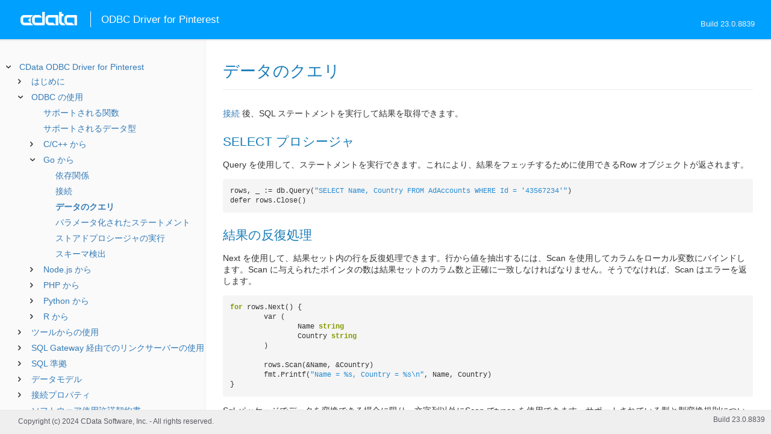

--- FILE ---
content_type: text/html
request_url: https://cdn.cdata.com/help/UPJ/jp/odbc/pg_odbclanggoqueries.htm
body_size: 2448
content:
  

  
<!DOCTYPE html><html>
<head>
  <meta http-equiv="Content-Type" content="text/html; charset=utf-8" />
  	<link rel="shortcut icon" href="/favicon.ico" type="image/x-icon">
	<link rel="icon" href="/favicon.ico" type="image/x-icon">
    
  
  <title>CData ODBC Driver for Pinterest -  データのクエリ</title>
  <meta name="viewport" content="width=device-width, initial-scale=1">
	<meta name="description" 	content="CData ODBC Driver for Pinterest - RSBPinterest -  データのクエリ: " />
	<meta name="author" 		content="www.cdata.co.jp"> 
	<meta name="generator" 		content=" データのクエリ (CData ODBC Driver for Pinterest  [UPDJA Build 8839]);">
	

    <meta http-equiv="X-UA-Compatible" content="IE=edge" >
    <!--if it works on the readme.htm file-->          <link rel="stylesheet" type="text/css" href="../lib/bootstrap/bootstrap.min.css"/> 
      <link rel="stylesheet" type="text/css" href="../lib/syntaxhighlighter-3.0.83/styles/shCore.css" />
      <link rel="stylesheet" type="text/css" href="../lib/syntaxhighlighter-3.0.83/styles/shThemeDefault.css" />
      <link rel="stylesheet" type="text/css" href="help.css" />
      <link rel="stylesheet" type="text/css" href="../lib/tree.css" />
      
       <!-- CData Tracking Info -->      
      
      
            <!-- Google Tag Manager -->      <script>(function(w,d,s,l,i){w[l]=w[l]||[];w[l].push({'gtm.start':
        new Date().getTime(),event:'gtm.js'});var f=d.getElementsByTagName(s)[0],
        j=d.createElement(s),dl=l!='dataLayer'?'&l='+l:'';j.async=true;j.src=
        'https://www.googletagmanager.com/gtm.js?id='+i+dl;f.parentNode.insertBefore(j,f);
        })(window,document,'script','dataLayer','GTM-PDNQ38N');</script>
      <!-- End Google Tag Manager -->      
    </head>
<body>
	
  <div class="header">
    
    <div id="whlogo">&nbsp;</div>
    
    <div id='whheader'>
    	<h1>ODBC Driver for Pinterest</h1>

    	<span class="phones">Build 23.0.8839</span>
    	</div>
    <div id="hamburger-menu"></div>
  </div>
    <div border="0" cellpadding="0" cellspacing="0" id="whlayout">
        
        <div id="whcontent">
        <!-- TABLE OF CONTENTS -->            <div height="100%" id=whleftcol width='1%' > 
 
                <div id='whsizer' style='width:340px;'>
        
                </div>
            </div>
        <!-- /TABLE OF CONTENTS -->    
        <div id="whrightcol">
				<div style='margin:0; padding:0;'>
						
						<div id=newver style='display:none;'></div>
				</div>
				
				<div id=whiframe>
					
                            
					<! -- BEGIN CONTENT -->					<div id="wrapper">
						<div id="content">
							<h1 id="default"> データのクエリ</h1>
              <!-- <span id=whtitle>
              &prodname; - Build &prod.vermaj;.&prod.vermin;.&prod:verint;
              </span> -->




    <div class="chapter_content" id="pg_odbclanggoqueries">

<p><a href="pg_odbclanggoconnect.htm">接続</a> 後、SQL ステートメントを実行して結果を取得できます。


<h2> SELECT プロシージャ </h2>
</p>

<p>Query を使用して、ステートメントを実行できます。これにより、結果をフェッチするために使用できるRow オブジェクトが返されます。

<br/><pre lang="">rows, _ := db.Query("SELECT Name, Country FROM AdAccounts WHERE Id = '43567234'")
defer rows.Close()</pre>


<h2> 結果の反復処理 </h2>
</p>

<p>Next を使用して、結果セット内の行を反復処理できます。行から値を抽出するには、Scan を使用してカラムをローカル変数にバインドします。Scan に与えられたポインタの数は結果セットのカラム数と正確に一致しなければなりません。そうでなければ、Scan はエラーを返します。

<br/><pre lang="">for rows.Next() {
        var (
                Name string
                Country string
        )

        rows.Scan(&amp;Name, &amp;Country)
        fmt.Printf("Name = %s, Country = %s\n", Name, Country)
}</pre>
</p>

<p>Sql パッケージでデータを変換できる場合に限り、文字列以外にScan でtypes を使用できます。サポートされている型と型変換規則については、Sql パッケージドキュメントのScan 関数を参照してください。
</p>

    </div>

  
				</p>
					<!-- <div style="width:450px;"><tbody><div><td>&;nbsp;</td></div></tbody></div> -->				</div>	
			</div>
			<div class="right-table-of-contents" id="table-of-contents"></div>
		<!-- END CONTENT -->	
	</div>
            </div>
        </div>
        <div>

				<div id='whfooter'>
					<div class=content>
            						Copyright (c) 2024 CData Software, Inc. - All rights reserved.
            
            
						<div class='build'>Build 23.0.8839</div>
					</div>&nbsp;
				</div>
        </div>
    </div>
	
			<script type="text/javascript" src="../lib/jquery-3.5.1.min.js"></script>
		<script type="text/javascript" src="../lib/syntaxhighlighter-3.0.83/scripts/XRegExp.js"></script>	
		<script type="text/javascript" src="../lib/syntaxhighlighter-3.0.83/scripts/shCore.js"></script>
		<script type="text/javascript" src="../lib/syntaxhighlighter-3.0.83/scripts/shAutoloader.js"></script>
		<script type="text/javascript" src="../lib/bootstrap/bootstrap.min.js"></script>
		<script type="text/javascript" src="../lib/toc-dist.js"></script>
		<script type="text/javascript" src="../lib/help.js"></script>
	
	
	<script defer src="https://static.cloudflareinsights.com/beacon.min.js/vcd15cbe7772f49c399c6a5babf22c1241717689176015" integrity="sha512-ZpsOmlRQV6y907TI0dKBHq9Md29nnaEIPlkf84rnaERnq6zvWvPUqr2ft8M1aS28oN72PdrCzSjY4U6VaAw1EQ==" data-cf-beacon='{"version":"2024.11.0","token":"a8bd74d4ba2f4be4ace93132620a7cc6","server_timing":{"name":{"cfCacheStatus":true,"cfEdge":true,"cfExtPri":true,"cfL4":true,"cfOrigin":true,"cfSpeedBrain":true},"location_startswith":null}}' crossorigin="anonymous"></script>
</body></html>









--- FILE ---
content_type: text/html
request_url: https://cdn.cdata.com/help/UPJ/jp/odbc/_toc.htm
body_size: 2816
content:































<!--if it works on the readme.htm file-->

        
        
    


<div id="whtoc" style="display:none;">

<!--  BEGIN TOC CONTENT -->
<UL >


  <LI class="expanded">
  <a href="default.htm">CData ODBC Driver for Pinterest</a>

  <UL>








  
    <LI>
      <a href="pg_startedintroo.htm">はじめに</a>





  <UL>




  
    <LI>
      <a href="pg_connectiono.htm"> Windows DSN の構成</a>








  
    <LI>
      <a href="pg_connectionodbcmac.htm"> macOS DSN の構成</a>





  <UL>




  
    <LI>
      <a href="pg_jnimaciodbc.htm"> iODBC ドライバーマネージャーの使用</a>








  
    <LI>
      <a href="pg_jnimac.htm"> JNI の設定</a>








  </UL>

  
    <LI>
      <a href="pg_connectionodbclinux.htm"> Linux DSN の構成</a>





  <UL>




  
    <LI>
      <a href="pg_unixODBConlinux.htm"> unixODBC の使用</a>








  
    <LI>
      <a href="pg_linuxdatadirectmgr.htm"> DataDirect ドライバーマネージャーの使用</a>








  
    <LI>
      <a href="pg_jnilinux.htm"> JNI の設定</a>








  </UL>

  
    <LI>
      <a href="pg_oauthcustomappcreate.htm"> カスタムOAuth アプリケーションの作成</a>








  
    <LI>
      <a href="pg_changelog.htm"> 変更履歴</a>








  </UL>

  
    <LI>
      <a href="pg_odbcapi.htm">ODBC の使用</a>





  <UL>




  
    <LI>
      <a href="pg_sfunctions.htm"> サポートされる関数</a>








  
    <LI>
      <a href="pg_datatypes.htm"> サポートされるデータ型</a>








  
    <LI>
      <a href="pg_odbclangc.htm"> C/C++ から</a>





  <UL>




  
    <LI>
      <a href="pg_odbclangcconnect.htm"> 接続</a>








  
    <LI>
      <a href="pg_odbclangcqueries.htm"> データのクエリ</a>








  
    <LI>
      <a href="pg_odbclangcparams.htm"> パラメータ化されたステートメント</a>








  
    <LI>
      <a href="pg_odbclangcsproc.htm"> ストアドプロシージャの実行</a>








  
    <LI>
      <a href="pg_odbclangcmeta.htm"> スキーマ検出</a>








  </UL>

  
    <LI>
      <a href="pg_odbclanggo.htm"> Go から</a>





  <UL>




  
    <LI>
      <a href="pg_odbclanggodeps.htm"> 依存関係</a>








  
    <LI>
      <a href="pg_odbclanggoconnect.htm"> 接続</a>








  
    <LI>
      <a href="pg_odbclanggoqueries.htm"> データのクエリ</a>








  
    <LI>
      <a href="pg_odbclanggoparams.htm"> パラメータ化されたステートメント</a>








  
    <LI>
      <a href="pg_odbclanggosproc.htm"> ストアドプロシージャの実行</a>








  
    <LI>
      <a href="pg_odbclanggometa.htm"> スキーマ検出</a>








  </UL>

  
    <LI>
      <a href="pg_odbclangnodejs.htm"> Node.js から</a>





  <UL>




  
    <LI>
      <a href="pg_odbclangnodejsdeps.htm"> 依存関係</a>








  
    <LI>
      <a href="pg_odbclangnodejsconnect.htm"> 接続</a>








  
    <LI>
      <a href="pg_odbclangnodejsqueries.htm"> データのクエリ</a>








  
    <LI>
      <a href="pg_odbclangnodejsparams.htm"> パラメータ化されたステートメント</a>








  
    <LI>
      <a href="pg_odbclangnodejssproc.htm"> ストアドプロシージャの実行</a>








  
    <LI>
      <a href="pg_odbclangnodejsmeta.htm"> スキーマ検出</a>








  </UL>

  
    <LI>
      <a href="pg_odbclangphp.htm"> PHP から</a>





  <UL>




  
    <LI>
      <a href="pg_odbclangphpdeps.htm"> 依存関係</a>








  
    <LI>
      <a href="pg_odbclangphpconnect.htm"> 接続</a>








  
    <LI>
      <a href="pg_odbclangphpqueries.htm"> データのクエリ</a>








  
    <LI>
      <a href="pg_odbclangphpparams.htm"> パラメータ化されたステートメント</a>








  
    <LI>
      <a href="pg_odbclangphpsproc.htm"> ストアドプロシージャの実行</a>








  
    <LI>
      <a href="pg_odbclangphpmeta.htm"> スキーマ検出</a>








  </UL>

  
    <LI>
      <a href="pg_odbclangpython.htm"> Python から</a>





  <UL>




  
    <LI>
      <a href="pg_odbclangpythondeps.htm"> 依存関係</a>








  
    <LI>
      <a href="pg_odbclangpythonconnect.htm"> 接続</a>








  
    <LI>
      <a href="pg_odbclangpythonqueries.htm"> データのクエリ</a>








  
    <LI>
      <a href="pg_odbclangpythonparams.htm"> パラメータ化されたステートメント</a>








  
    <LI>
      <a href="pg_odbclangpythonsproc.htm"> ストアドプロシージャの実行</a>








  
    <LI>
      <a href="pg_odbclangpythonmeta.htm"> スキーマ検出</a>








  </UL>

  
    <LI>
      <a href="pg_odbclangr.htm"> R から</a>





  <UL>




  
    <LI>
      <a href="pg_odbclangrdeps.htm"> 依存関係</a>








  
    <LI>
      <a href="pg_odbclangrconnect.htm"> 接続</a>








  
    <LI>
      <a href="pg_odbclangrqueries.htm"> データのクエリ</a>








  
    <LI>
      <a href="pg_odbclangrparams.htm"> パラメータ化されたステートメント</a>








  
    <LI>
      <a href="pg_odbclangrsproc.htm"> ストアドプロシージャの実行</a>








  
    <LI>
      <a href="pg_odbclangrmeta.htm"> スキーマ検出</a>








  </UL>

  </UL>

  
    <LI>
      <a href="pg_usageo.htm">ツールからの使用</a>





  <UL>




  
    <LI>
      <a href="pg_usageinexcelo.htm"> Excel から</a>








  
    <LI>
      <a href="pg_usageinpivoto.htm"> PowerPivot から</a>








  
    <LI>
      <a href="pg_usageinaccesso.htm"> Access から</a>








  
    <LI>
      <a href="pg_usagefilemakerpro.htm"> FileMaker Pro から</a>








  
    <LI>
      <a href="pg_usageinobiee.htm"> OBIEE から</a>








  
    <LI>
      <a href="pg_usageininformatica.htm"> Informatica から</a>








  
    <LI>
      <a href="pg_usageinsas.htm"> SAS から</a>








  </UL>

  
    <LI>
      <a href="pg_sqlgatewayoverallintro.htm">SQL Gateway 経由でのリンクサーバーの使用</a>





  <UL>




  
    <LI>
      <a href="pg_remotingintroo.htm"> SQL Gateway</a>





  <UL>




  
    <LI>
      <a href="pg_sqlgatewayservices.htm"> サービス</a>








  
    <LI>
      <a href="pg_sqlgatewayusers.htm"> ユーザー</a>








  
    <LI>
      <a href="pg_sqlgatewaystatus.htm"> ステータス</a>








  
    <LI>
      <a href="pg_sqlgatewaytunneling.htm"> トンネリング</a>








  
    <LI>
      <a href="pg_sqlgatewayother.htm"> その他</a>








  </UL>

  
    <LI>
      <a href="pg_linkedsrvintro.htm"> リンクサーバー</a>





  <UL>




  
    <LI>
      <a href="pg_linkedsrv.htm"> リンクサーバーの作成</a>








  
    <LI>
      <a href="pg_linkedsrvmetad.htm"> メタデータ検出</a>








  
    <LI>
      <a href="pg_linkedsrvexecqueries.htm"> クエリの実行</a>








  </UL>

  
    <LI>
      <a href="pg_mysqlclient.htm"> MySQL リモーティング</a>





  <UL>




  
    <LI>
      <a href="pg_sqlbrokerintro.htm"> MySQL Workbench からの接続</a>








  
    <LI>
      <a href="pg_lsmysqlmeta.htm"> メタデータ検出</a>








  
    <LI>
      <a href="pg_lsmysqlexecqueries.htm"> クエリの実行</a>








  </UL>

  </UL>

  
    <LI>
      <a href="pg_overview.htm">SQL 準拠</a>





  <UL>




  
    <LI>
      <a href="pg_sqlfunctions.htm"> SQL 関数</a>





  <UL>




  
    <LI>
      <a href="pg_sqlstringfunctions.htm"> 文字列関数</a>








  
    <LI>
      <a href="pg_sqlmathfunctions.htm"> 算術関数</a>








  
    <LI>
      <a href="pg_sqldatefunctions.htm"> 日付関数</a>








  
    <LI>
      <a href="pg_dateliteralfunctions.htm">日付リテラル関数</a>








  </UL>

  
    <LI>
      <a href="pg_select.htm">SELECT ステートメント</a>





  <UL>




  
    <LI>
      <a href="pg_sfagg.htm">集計関数</a>








  
    <LI>
      <a href="pg_sfjoin.htm">JOIN クエリ</a>








  
    <LI>
      <a href="pg_window.htm">Window 関数</a>








  
    <LI>
      <a href="pg_tablevaluedfunctions.htm">テーブル値関数</a>








  </UL>

  
    <LI>
      <a href="pg_cache.htm">CACHE ステートメント</a>








  
    <LI>
      <a href="pg_exec.htm">EXECUTE ステートメント</a>








  
    <LI>
      <a href="pg_pivotunpivot.htm">PIVOT およびUNPIVOT</a>








  </UL>

  
    <LI>
      <a href="pg_datamodel.htm">データモデル</a>





  <UL>




  
    <LI>
      <a href="pg_allviews.htm"> ビュー</a>





  <UL>




  
    <LI>
      <a href="pg_table-adaccountanalytics.htm">AdAccountAnalytics</a>








  
    <LI>
      <a href="pg_table-adaccountanalyticsreport.htm">AdAccountAnalyticsReport</a>








  
    <LI>
      <a href="pg_table-adaccounts.htm">AdAccounts</a>








  
    <LI>
      <a href="pg_table-adaccounttargetinganalytics.htm">AdAccountTargetingAnalytics</a>








  
    <LI>
      <a href="pg_table-adanalytics.htm">AdAnalytics</a>








  
    <LI>
      <a href="pg_table-adcampaignanalytics.htm">AdCampaignAnalytics</a>








  
    <LI>
      <a href="pg_table-adgroupanalytics.htm">AdGroupAnalytics</a>








  
    <LI>
      <a href="pg_table-adgroups.htm">AdGroups</a>








  
    <LI>
      <a href="pg_table-adgrouptargetinganalytics.htm">AdGroupTargetingAnalytics</a>








  
    <LI>
      <a href="pg_table-ads.htm">Ads</a>








  
    <LI>
      <a href="pg_table-adstargetinganalytics.htm">AdsTargetingAnalytics</a>








  
    <LI>
      <a href="pg_table-boards.htm">Boards</a>








  
    <LI>
      <a href="pg_table-boardsections.htm">BoardSections</a>








  
    <LI>
      <a href="pg_table-campaigns.htm">Campaigns</a>








  
    <LI>
      <a href="pg_table-campaigntargetinganalytics.htm">CampaignTargetingAnalytics</a>








  
    <LI>
      <a href="pg_table-pins.htm">Pins</a>








  
    <LI>
      <a href="pg_table-productgroupanalytics.htm">ProductGroupAnalytics</a>








  
    <LI>
      <a href="pg_table-targetingtypeagebucket.htm">TargetingTypeAgeBucket</a>








  
    <LI>
      <a href="pg_table-targetingtypeapptype.htm">TargetingTypeAppType</a>








  
    <LI>
      <a href="pg_table-targetingtypegender.htm">TargetingTypeGender</a>








  
    <LI>
      <a href="pg_table-targetingtypegeo.htm">TargetingTypeGeo</a>








  
    <LI>
      <a href="pg_table-targetingtypeinterests.htm">TargetingTypeInterests</a>








  
    <LI>
      <a href="pg_table-targetingtypelocale.htm">TargetingtypeLocale</a>








  
    <LI>
      <a href="pg_table-targetingtypelocations.htm">TargetingTypeLocations</a>








  
    <LI>
      <a href="pg_table-useraccount.htm">UserAccount</a>








  
    <LI>
      <a href="pg_table-useraccountdailymetrics.htm">UserAccountDailyMetrics</a>








  
    <LI>
      <a href="pg_table-useraccountsummarymetrics.htm">UserAccountSummaryMetrics</a>








  
    <LI>
      <a href="pg_table-useraccounttopvideopinanalytics.htm">UserAccountTopVideoPinAnalytics</a>








  
    <LI>
      <a href="pg_table-usertoppinanalytics.htm">UserTopPinAnalytics</a>








  </UL>

  
    <LI>
      <a href="pg_allsps.htm"> ストアドプロシージャ</a>





  <UL>




  
    <LI>
      <a href="pg_sp-getoauthaccesstoken.htm">GetOAuthAccessToken</a>








  
    <LI>
      <a href="pg_sp-getoauthauthorizationurl.htm">GetOAuthAuthorizationURL</a>








  
    <LI>
      <a href="pg_sp-refreshoauthaccesstoken.htm">RefreshOAuthAccessToken</a>








  </UL>

  
    <LI>
      <a href="pg_allsystables.htm"> システムテーブル</a>





  <UL>




  
    <LI>
      <a href="pg_table-syscatalogs.htm">sys_catalogs</a>








  
    <LI>
      <a href="pg_table-sysschemas.htm">sys_schemas</a>








  
    <LI>
      <a href="pg_table-systables.htm">sys_tables</a>








  
    <LI>
      <a href="pg_table-systablecolumns.htm">sys_tablecolumns</a>








  
    <LI>
      <a href="pg_table-sysprocedures.htm">sys_procedures</a>








  
    <LI>
      <a href="pg_table-sysprocedureparameters.htm">sys_procedureparameters</a>








  
    <LI>
      <a href="pg_table-syskeycolumns.htm">sys_keycolumns</a>








  
    <LI>
      <a href="pg_table-foreignkeys.htm">sys_foreignkeys</a>








  
    <LI>
      <a href="pg_table-primarykeys.htm">sys_primarykeys</a>








  
    <LI>
      <a href="pg_table-sysindexes.htm">sys_indexes</a>








  
    <LI>
      <a href="pg_table-sysconnectionprops.htm">sys_connection_props</a>








  
    <LI>
      <a href="pg_table-syssqlinfo.htm">sys_sqlinfo</a>








  
    <LI>
      <a href="pg_table-sysidentity.htm">sys_identity</a>







  </UL>

  </UL>





  <LI>
    <a href="Connection.htm">接続プロパティ</a>
  
  <UL>






<li>
<a href="RSBPinterest_c_Connection.htm">Connection</a>
<UL>
		
<LI>

<a href="RSBPinterest_p_AdAccountId.htm">AdAccountId</a>


</UL>




<li>
<a href="RSBPinterest_c_OAuth.htm">OAuth</a>
<UL>
		
<LI>

<a href="RSBPinterest_p_InitiateOAuth.htm">InitiateOAuth</a>



		
<LI>

<a href="RSBPinterest_p_OAuthClientId.htm">OAuthClientId</a>



		
<LI>

<a href="RSBPinterest_p_OAuthClientSecret.htm">OAuthClientSecret</a>



		
<LI>

<a href="RSBPinterest_p_OAuthSettingsLocation.htm">OAuthSettingsLocation</a>



		
<LI>

<a href="RSBPinterest_p_CallbackURL.htm">CallbackURL</a>



		
<LI>

<a href="RSBPinterest_p_OAuthVerifier.htm">OAuthVerifier</a>


</UL>




<li>
<a href="RSBPinterest_c_SSL.htm">SSL</a>
<UL>
		
<LI>

<a href="RSBPinterest_p_SSLServerCert.htm">SSLServerCert</a>


</UL>




<li>
<a href="RSBPinterest_c_Firewall.htm">Firewall</a>
<UL>
		
<LI>

<a href="RSBPinterest_p_FirewallType.htm">FirewallType</a>



		
<LI>

<a href="RSBPinterest_p_FirewallServer.htm">FirewallServer</a>



		
<LI>

<a href="RSBPinterest_p_FirewallPort.htm">FirewallPort</a>



		
<LI>

<a href="RSBPinterest_p_FirewallUser.htm">FirewallUser</a>



		
<LI>

<a href="RSBPinterest_p_FirewallPassword.htm">FirewallPassword</a>


</UL>




<li>
<a href="RSBPinterest_c_Proxy.htm">Proxy</a>
<UL>
		
<LI>

<a href="RSBPinterest_p_ProxyAutoDetect.htm">ProxyAutoDetect</a>



		
<LI>

<a href="RSBPinterest_p_ProxyServer.htm">ProxyServer</a>



		
<LI>

<a href="RSBPinterest_p_ProxyPort.htm">ProxyPort</a>



		
<LI>

<a href="RSBPinterest_p_ProxyAuthScheme.htm">ProxyAuthScheme</a>



		
<LI>

<a href="RSBPinterest_p_ProxyUser.htm">ProxyUser</a>



		
<LI>

<a href="RSBPinterest_p_ProxyPassword.htm">ProxyPassword</a>



		
<LI>

<a href="RSBPinterest_p_ProxySSLType.htm">ProxySSLType</a>



		
<LI>

<a href="RSBPinterest_p_ProxyExceptions.htm">ProxyExceptions</a>


</UL>




<li>
<a href="RSBPinterest_c_Logging.htm">Logging</a>
<UL>
		
<LI>

<a href="RSBPinterest_p_Logfile.htm">Logfile</a>



		
<LI>

<a href="RSBPinterest_p_Verbosity.htm">Verbosity</a>



		
<LI>

<a href="RSBPinterest_p_LogModules.htm">LogModules</a>



		
<LI>

<a href="RSBPinterest_p_MaxLogFileSize.htm">MaxLogFileSize</a>



		
<LI>

<a href="RSBPinterest_p_MaxLogFileCount.htm">MaxLogFileCount</a>


</UL>




<li>
<a href="RSBPinterest_c_Schema.htm">Schema</a>
<UL>
		
<LI>

<a href="RSBPinterest_p_Location.htm">Location</a>



		
<LI>

<a href="RSBPinterest_p_BrowsableSchemas.htm">BrowsableSchemas</a>



		
<LI>

<a href="RSBPinterest_p_Tables.htm">Tables</a>



		
<LI>

<a href="RSBPinterest_p_Views.htm">Views</a>


</UL>




<li>
<a href="RSBPinterest_c_Caching.htm">Caching</a>
<UL>
		
<LI>

<a href="RSBPinterest_p_AutoCache.htm">AutoCache</a>



		
<LI>

<a href="RSBPinterest_p_CacheProvider.htm">CacheProvider</a>



		
<LI>

<a href="RSBPinterest_p_CacheDriver.htm">CacheDriver</a>



		
<LI>

<a href="RSBPinterest_p_CacheConnection.htm">CacheConnection</a>



		
<LI>

<a href="RSBPinterest_p_CacheLocation.htm">CacheLocation</a>



		
<LI>

<a href="RSBPinterest_p_CacheTolerance.htm">CacheTolerance</a>



		
<LI>

<a href="RSBPinterest_p_Offline.htm">Offline</a>



		
<LI>

<a href="RSBPinterest_p_CacheMetadata.htm">CacheMetadata</a>


</UL>




<li>
<a href="RSBPinterest_c_Miscellaneous.htm">Miscellaneous</a>
<UL>
		
<LI>

<a href="RSBPinterest_p_BatchSize.htm">BatchSize</a>



		
<LI>

<a href="RSBPinterest_p_DefaultDomain.htm">DefaultDomain</a>



		
<LI>

<a href="RSBPinterest_p_EnableForeignKeyDetection.htm">EnableForeignKeyDetection</a>



		
<LI>

<a href="RSBPinterest_p_IncludeDualTable.htm">IncludeDualTable</a>



		
<LI>

<a href="RSBPinterest_p_LimitKeySize.htm">LimitKeySize</a>



		
<LI>

<a href="RSBPinterest_p_MapBigintToVarchar.htm">MapBigintToVarchar</a>



		
<LI>

<a href="RSBPinterest_p_MapToInt.htm">MapToInt</a>



		
<LI>

<a href="RSBPinterest_p_MapToLongVarchar.htm">MapToLongVarchar</a>



		
<LI>

<a href="RSBPinterest_p_MapToWVarchar.htm">MapToWVarchar</a>



		
<LI>

<a href="RSBPinterest_p_MaximumColumnSize.htm">MaximumColumnSize</a>



		
<LI>

<a href="RSBPinterest_p_MaxRows.htm">MaxRows</a>



		
<LI>

<a href="RSBPinterest_p_Other.htm">Other</a>



		
<LI>

<a href="RSBPinterest_p_PseudoColumns.htm">PseudoColumns</a>



		
<LI>

<a href="RSBPinterest_p_RTK.htm">RTK</a>



		
<LI>

<a href="RSBPinterest_p_Timeout.htm">Timeout</a>



		
<LI>

<a href="RSBPinterest_p_UpperCaseIdentifiers.htm">UpperCaseIdentifiers</a>



		
<LI>

<a href="RSBPinterest_p_UserDefinedViews.htm">UserDefinedViews</a>


</UL>












	</UL>



  <LI>

    <a href="license.htm">ソフトウェア使用許諾契約書</a>




</UL>

<!-- END TOC CONTENT -->

</div>            

--- FILE ---
content_type: text/plain
request_url: https://c.6sc.co/?m=1
body_size: 194
content:
6suuid=5218d0176ddb3b0030607169f80100004bdf0400